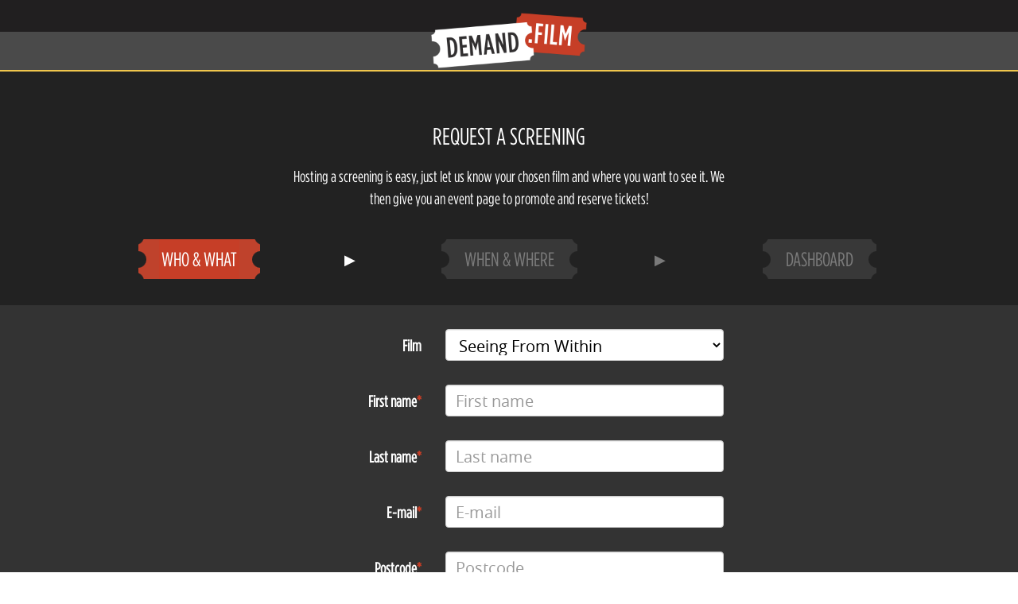

--- FILE ---
content_type: text/html; charset=UTF-8
request_url: https://tickets.demand.film/film/request/LOpQmApK?lang=en_GB
body_size: 6509
content:
<!DOCTYPE html>
<html lang="en">
<head>
    <meta charset="utf-8">
    <meta http-equiv="X-UA-Compatible" content="IE=edge">
    <meta name="viewport" content="width=device-width, initial-scale=1">
    <!-- The above 3 meta tags *must* come first in the head; any other head content must come *after* these tags -->
    <meta name="robots" content="noindex, nofollow">
    <link rel="icon" href="https://tickets.demand.film/images/favicon.ico">

    <title>
                        Demand.Film
        
    - Request a Screening
    </title>

    <link rel="stylesheet" href="https://tickets.demand.film/css/promoter.css">
    <script type="text/javascript" src="https://tickets.demand.film/js/app.js"></script>

    <!-- HTML5 shim and Respond.js for IE8 support of HTML5 elements and media queries -->
    <!--[if lt IE 9]>
    <script src="https://oss.maxcdn.com/html5shiv/3.7.3/html5shiv.min.js"></script>
    <script src="https://oss.maxcdn.com/respond/1.4.2/respond.min.js"></script>
    <![endif]-->

        
        <!-- Google Tag Manager -->
    <script>(function(w,d,s,l,i){w[l]=w[l]||[];w[l].push({'gtm.start':
            new Date().getTime(),event:'gtm.js'});var f=d.getElementsByTagName(s)[0],
            j=d.createElement(s),dl=l!='dataLayer'?'&l='+l:'';j.async=true;j.src=
            'https://www.googletagmanager.com/gtm.js?id='+i+dl;f.parentNode.insertBefore(j,f);
        })(window,document,'script','dataLayer','GTM-58T7R35');</script>
    <!-- End Google Tag Manager -->
    <!-- mailchimp -->
    <script id="mcjs">!function(c,h,i,m,p){m=c.createElement(h),p=c.getElementsByTagName(h)[0],m.async=1,m.src=i,p.parentNode.insertBefore(m,p)}(document,"script","https://chimpstatic.com/mcjs-connected/js/users/398dbec72a4186c7c6bcf8348/65eb9c5409b264c935cd5ed33.js");</script>
    <!-- end mailchimp -->
    
    <style>
        input[readonly] {
            background: #424242 !important;
            color: #FFF !important;
            border: none !important;
        }
    </style>

</head>
<body>
    
        <!-- Google Tag Manager (noscript) -->
    <noscript><iframe src="https://www.googletagmanager.com/ns.html?id=GTM-58T7R35"
                      height="0" width="0" style="display:none;visibility:hidden"></iframe></noscript>
    <!-- End Google Tag Manager (noscript) -->
    <header id="masthead" class="site-header" style="z-index: 2;">

    <a href="https://tickets.demand.film/promoter"><img src="https://tickets.demand.film/images/logo-lg.png" width="200" height="78" alt="Demand.Films Logo"></a>

</header>

<nav class="navbar navbar-inverse navbar-promoter" style="border-radius: 0; z-index: 1;">
  <div class="container" style="padding-top:0px !important; padding-bottom: 0px !important;">
    
      </div><!-- /.container-fluid -->
</nav>


<div id="page-content">
    
<div class="promoter-request">

    <div class="container-fluid grey padding-30"  style="padding-bottom:0px !important;">
        <div class="container"  style="padding-bottom:5px !important;">
            <div class="row" >
                <div class="col-md-6 col-md-offset-3">
                    <h1 class="text-center">Request a Screening</h1>
                    <p class="description text-center">Hosting a screening is easy, just let us know your chosen film and where you want to see it. We then give you an event page to promote and reserve tickets!</p>
                </div>
            </div>
            <div class="row steps">
                <div class="col-md-4">
                    <div class="step current">
                        <div class="button-wrap">
                            <span class="red-ticket">WHO &amp; WHAT</span>
                        </div>
                    </div>
                </div>
                <div class="col-md-4">
                    <div class="step">
                        <div class="button-wrap">
                            <span class="red-ticket">WHEN &amp; WHERE</span>
                        </div>
                        <p class="description">Where and when would you like your film to be screened?</p>
                    </div>
                </div>
                <div class="col-md-4">
                    <div class="step">
                        <div class="button-wrap">
                            <span class="red-ticket">DASHBOARD</span>
                        </div>
                        <p class="description">Your Promoter Dashboard shows the details of your screenings and attendees. You can message attendees directly and review ticket sales.</p>
                    </div>
                </div>
            </div>

        </div>
    </div>

    <div class="container promoter padding-30 text-white">



        <div class="col-sm-12">

                                                                                                                                                                                                                                            
            <form method="POST" action="https://tickets.demand.film/film/request" accept-charset="UTF-8" class="form form-horizontal"><input name="_token" type="hidden" value="EEba9szWwgUaOKVEjMzdg09MRGEXEActYgfxu76Z">

            <div class="row">
                <div class="col-sm-12 col-md-6 col-md-offset-3">

                                        <div class="form-group  required">
                        <label for="film" class="col-sm-4 control-label">Film</label>
                        <div class="col-sm-8">
                            <select class="form-control film" id="film" name="film"><option value="31">A Ballerina&#039;s Tale</option><option value="108">A Life of Its Own</option><option value="263">A New Economy</option><option value="394">A Time For Making</option><option value="460">A Writer&#039;s Toolkit</option><option value="298">After The Apology</option><option value="531">Agniyogana</option><option value="243">Alive and Kicking</option><option value="137">All About e</option><option value="486">Amar Akbar Anthony</option><option value="367">Apatride </option><option value="634">Audrey Napanangka</option><option value="25">Barca Dreams</option><option value="124">Battle Mountain: Graeme Obree&#039;s Story</option><option value="220">Baxter and Me</option><option value="32">Be Here Now: The Andy Whitfield Story</option><option value="311">Beyond the Autism Spectrum</option><option value="583">Birth Time: the documentary</option><option value="58">Black Hole</option><option value="547">Blade Runner</option><option value="248">Blue</option><option value="411">Book Week</option><option value="645">Born at Home</option><option value="67">Bran Nue Dae</option><option value="666">Breakaway Femmes</option><option value="19">Broke</option><option value="517">Bulbul Can Sing</option><option value="24">Cast from the Storm</option><option value="609">Cat Daddies</option><option value="449">Celia</option><option value="122">Chasing Great</option><option value="236">Chicken People</option><option value="27">Choice</option><option value="627">Circle of Silence</option><option value="182">Coal - Is it worth it?</option><option value="22">Code: Debugging the Gender Gap</option><option value="599">Come Back Anytime - Ramen Documentary</option><option value="602">Conscientious Protectors: Extinction Rebellion</option><option value="46">Containment</option><option value="601">Countryman</option><option value="68">Crackerjack</option><option value="69">Crocodile Dundee</option><option value="540">Cryptopia</option><option value="302">DANIEL HOPE - THE SOUND OF LIFE</option><option value="286">Dead Donkeys Fear No Hyenas</option><option value="450">Defend Conserve Protect</option><option value="176">Defiant Lives</option><option value="239">Defiant Lives</option><option value="308">Disaster Capitalism</option><option value="382">Dying To Live</option><option value="475">Eating Animals</option><option value="20">Eight</option><option value="57">Electricity</option><option value="139">Ella</option><option value="188">Emo the Musical</option><option value="238">Fade to Black</option><option value="326">Find Your Voice</option><option value="592">Fireside chat with Phil and Andrew and Q&amp;A</option><option value="427">FISH OUT OF WATER</option><option value="537">For My Father&rsquo;s Kingdom</option><option value="614">Forest For The Trees</option><option value="447">Four by 3000</option><option value="83">Frackman</option><option value="45">Francisco: The Man Behind The Pope</option><option value="129">From Dusk Till Dawn</option><option value="643">Fungi: The Web of Life</option><option value="260">Geek Girls</option><option value="64">Graceful Girls</option><option value="66">Greedy Lying Bastards</option><option value="338">Guilty</option><option value="93">Half of a Yellow Sun</option><option value="130">Hannah: Buddhism&rsquo;s Untold Journey</option><option value="43">Hardcore Henry</option><option value="73">He Named Me Malala</option><option value="165">Headshot</option><option value="52">Hector</option><option value="523">HERBS: Songs of Freedom</option><option value="195">HIPPOCRATIC </option><option value="59">Holding The Man</option><option value="240">Hope Road</option><option value="469">How To Bee</option><option value="26">How to Let Go of the World and Love All the Things Climate Can&#039;t Change</option><option value="310">Human Flow</option><option value="85">I Survived a Zombie Holocaust</option><option value="166">Ice Guardians</option><option value="372">Imagine</option><option value="487">Jab We Met</option><option value="37">Jack of the Red Hearts</option><option value="439">Kelly&#039;s Hollywood</option><option value="270">Lazer Team 2</option><option value="104">Legacy: A Ride to Conquer Motor Neurone Disease</option><option value="218">Legacy: A Ride to Conquer Motor Neurone Disease</option><option value="320">LIFE IS A VERY STRANGE THING</option><option value="21">Life Off Grid</option><option value="95">Life, Animated</option><option value="352">LIVING THE CHANGE</option><option value="39">Love Between The Covers</option><option value="51">Macbeth</option><option value="71">Mad Max 2: The Road Warrior</option><option value="358">Mali Blues</option><option value="246">Mali Blues</option><option value="244">Mama Colonel</option><option value="264">Mamil</option><option value="343">Mantra: Sounds into Silence</option><option value="72">Mao&#039;s Last Dancer</option><option value="448">Maui&#039;s Hook</option><option value="235">McLaren</option><option value="60">Me and My Mates VS The Zombie Apocalypse</option><option value="282">Meal Tickets</option><option value="390">MFKZ</option><option value="342">Midnight Oil: 1984</option><option value="6">Motorkite Dreaming</option><option value="88">Mr Turner</option><option value="62">Muriel&#039;s Wedding</option><option value="249">My Year With Helen</option><option value="488">Namak Halaal</option><option value="74">Newsfront</option><option value="226">Normal Is Over</option><option value="142">Notes On Blindness</option><option value="92">On Any Sunday</option><option value="30">On Richard&#039;s Side</option><option value="484">Once Again</option><option value="123">One More Time with Feeling</option><option value="607">One Punch</option><option value="194">ONE THOUSAND ROPES</option><option value="339">Orphans &amp; Kingdoms</option><option value="309">Oyster</option><option value="637">Pacific Mother</option><option value="463">Peloton Against Plastic</option><option value="75">Phar Lap</option><option value="584">Phil Liggett</option><option value="76">Picnic at Hanging Rock</option><option value="364">Pili</option><option value="126">Play to Win</option><option value="600">Poppy</option><option value="377">Power Meri</option><option value="192">PROXIMITY</option><option value="49">Purple Rain</option><option value="84">Putuparri and the Rainmakers</option><option value="91">Reaching for the Moon</option><option value="77">Red Dog</option><option value="42">Remembering The Man</option><option value="109">Rise of the Eco-Warriors</option><option value="78">Romper Stomper</option><option value="378">Rubber Jellyfish</option><option value="174">Saltwater Buddha</option><option value="570">Scattering CJ</option><option value="312">Scream For Me Sarajevo</option><option value="41">Scrum</option><option value="144">SEED: The Untold Story</option><option value="181" selected="selected">Seeing From Within</option><option value="665">Seen</option><option value="676">Seen DNU</option><option value="416">She Shears</option><option value="79">Shine</option><option value="654">Ship of Dreams: Titanic Movie Diaries</option><option value="53">Sicario</option><option value="366">Sicula iOpera</option><option value="89">Small Is Beautiful</option><option value="442">Soldiers Without Guns</option><option value="618">Solstice </option><option value="55">Southpaw</option><option value="18">Spear</option><option value="36">Spear</option><option value="245">Spookers</option><option value="80">Star Struck</option><option value="44">Streif: One Hell of a Ride</option><option value="81">Strictly Ballroom</option><option value="47">Suffragette</option><option value="292">Sunday Beauty Queen</option><option value="48">Take Heart</option><option value="54">Tanna</option><option value="138">Tarkine In Motion</option><option value="87">The Angels&#039; Share</option><option value="593">The Bees of Grand Staircase-Escalante</option><option value="418">The Bikes Of Wrath</option><option value="451">The Camino Voyage</option><option value="94">The Case Against 8</option><option value="35">The Coffee Man</option><option value="63">The Deadlands</option><option value="422">THE END OF MEAT</option><option value="549">The Eulogy</option><option value="161">The Freedom to Marry</option><option value="457">The Heart Dances</option><option value="10">The Last Man on the Moon</option><option value="485">The Lift Boy</option><option value="619">The Long Rider</option><option value="628">The Magnitude of All Things</option><option value="82">The Man From Snowy River</option><option value="433">The Meaning of Vanlife</option><option value="564">The Mustangs: America&rsquo;s Wild Horses</option><option value="183">The Opposition</option><option value="187">The Osiris Child: Science Fiction Volume one</option><option value="86">The Pa Boys</option><option value="254">The Pink House</option><option value="477">The Pollinators</option><option value="111">The Queen Of Ireland</option><option value="370">The Run</option><option value="580">The Secret Marathon</option><option value="103">The Surgery Ship</option><option value="50">The Tentmakers of Cairo</option><option value="153">The Will To Fly</option><option value="34">Theater of Life</option><option value="556">They Call us Warriors</option><option value="56">This Changes Everything</option><option value="424">THIS MOUNTAIN LIFE</option><option value="23">Tickled</option><option value="112">Time is Art</option><option value="143">Time to Draw the Line</option><option value="526">Toxic Beauty</option><option value="61">Traces Of Sandalwood</option><option value="65">Umrika</option><option value="148">Under the Gun</option><option value="543">Vai</option><option value="379">VINCE GIORDANO&mdash;THERE&rsquo;S A FUTURE IN THE PAST</option><option value="661">Vitalik: An Ethereum Story</option><option value="169">Voyage of the Southern Sun</option><option value="247">Walk With Me</option><option value="127">War On Everyone</option><option value="274">Waru</option><option value="392">WAYNE</option><option value="335">We Are Triathletes</option><option value="319">Westwind: Djalu&#039;s Legacy</option><option value="40">Wide Open Sky</option><option value="256">World Of Darkness</option><option value="90">Wrinkles</option><option value="15">Yarn</option><option value="33">Zen &amp; the Art of Dying</option><option value="384">胖子行动队</option></select>
                                                    </div>
                    </div>

                                        <div class="form-group  required">
                        <label for="first_name" class="col-sm-4 control-label required">First name</label>
                        <div class="col-sm-8">
                            <input class="form-control" placeholder="First name" name="first_name" type="text" id="first_name">
                                                    </div>
                    </div>

                                        <div class="form-group  required">
                        <label for="last_name" class="col-sm-4 control-label required">Last name</label>
                        <div class="col-sm-8">
                            <input class="form-control" placeholder="Last name" name="last_name" type="text" id="last_name">
                                                    </div>
                    </div>

                                        <div class="form-group  required">
                        <label for="email" class="col-sm-4 control-label  required">E-mail</label>
                        <div class="col-sm-8">
                            <input class="form-control" placeholder="E-mail"  name="email" type="email" value="" id="email">
                                                    </div>
                    </div>

                                        <div class="form-group  required">
                        <label for="postcode" class="col-sm-4 control-label  required">Postcode</label>
                        <div class="col-sm-8">
                            <input class="form-control" placeholder="Postcode" name="postcode" type="text" id="postcode">
                                                    </div>
                    </div>


                </div>

                <div class="col-md-12 text-center">
                    <h4 style="opacity:0.6 !Important;">Fields marked with an * are required.</h4>
                </div>
            </div>
        </div>

                <div class="row">
            <div class="col-sm-12 col-md-6 col-md-offset-3">
                <input name="country" type="hidden" value="au">
                    <div class="button-wrap" style="filter: hue-rotate(140deg) !important;">
                        <span class="red-ticket">
                            <input class="no-bg" id="subBtn" type="submit" value="NEXT">
                        </span>
                    </div>


            </div>
        </div>

        </form>


    </div>
</div>
</div>

<footer id="colophon" class="site-footer">

    <div class="site-info" style="background-color: #DBDBDB !important;">
        <div class="container">
            <div class="row" style="text-align: center !important;">
                <h4>Available in the following countries</h4>
                <div class="flag" style="display:inline-block; max-width: 50px; margin: 4px;">
                    <span class="not-not-faded">
                    <a href="//au.demand.film"><img src="https://tickets.demand.film/images/flags/au.jpg" alt="Australia"></a>
                    </span>
                </div>
                <div class="flag" style="display:inline-block; max-width: 50px; margin: 4px;">
                    <span class="not-faded">
                    <a href="//nz.demand.film"><img src="https://tickets.demand.film/images/flags/nz.jpg" alt="New Zealand"></a>
                    </span>
                </div>
                <div class="flag" style="display:inline-block; max-width: 50px; margin: 4px;">
                    <span class="not-faded">
                    <a href="//uk.demand.film"><img src="https://tickets.demand.film/images/flags/uk.jpg" alt="United Kingdom"></a>
                    </span>
                </div>
                <div class="flag" style="display:inline-block; max-width: 50px; margin: 4px;">
                    <span class="not-faded">
                    <a href="//ie.demand.film"><img src="https://tickets.demand.film/images/flags/ie.jpg" alt="Ireland"></a>
                    </span>
                </div>
                <div class="flag" style="display:inline-block; max-width: 50px; margin: 4px;">
                    <span class="not-faded">
                    <a href="//de.demand.film"><img src="https://tickets.demand.film/images/flags/de.jpg" alt="Germany"></a>
                    </span>
                </div>
                <div class="flag" style="display:inline-block; max-width: 50px; margin: 4px;">
                    <span class="not-faded">
                    <a href="//us.demand.film"><img src="https://tickets.demand.film/images/flags/us.jpg" alt="United States"></a>
                    </span>
                </div>
                <div class="flag" style="display:inline-block; max-width: 50px; margin: 4px;">
                    <span class="not-faded">
                    <a href="//ca.demand.film"><img src="https://tickets.demand.film/images/flags/ca.jpg" alt="Canada"></a>
                    </span>
                </div>
                <div class="clear"></div>
            </div>
        </div>
    </div>

    <div class="copyright">
        <div class="container">
            <div class="row centertext">
               ©Copyright @ Demand Film Ltd </div>
        </div>
    </div>

    </footer>
<script>
    $(function(){
      var hash = window.location.hash;
      hash && $('ul.nav a[href="' + hash + '"]').tab('show');

      $('.nav-tabs a').click(function (e) {
        $(this).tab('show');
        var scrollmem = $('body').scrollTop();
        window.location.hash = this.hash;
        $('html,body').scrollTop(scrollmem);
      });
    });
</script>

<script>
    window.intercomSettings = {
        app_id: "rnoqc8kq",
            };
</script>

<script>(function(){var w=window;var ic=w.Intercom;if(typeof ic==="function"){ic('reattach_activator');ic('update',w.intercomSettings);}else{var d=document;var i=function(){i.c(arguments);};i.q=[];i.c=function(args){i.q.push(args);};w.Intercom=i;var l=function(){var s=d.createElement('script');s.type='text/javascript';s.async=true;s.src='https://widget.intercom.io/widget/rnoqc8kq';var x=d.getElementsByTagName('script')[0];x.parentNode.insertBefore(s,x);};if(w.attachEvent){w.attachEvent('onload',l);}else{w.addEventListener('load',l,false);}}})();</script>

<script defer src="https://static.cloudflareinsights.com/beacon.min.js/vcd15cbe7772f49c399c6a5babf22c1241717689176015" integrity="sha512-ZpsOmlRQV6y907TI0dKBHq9Md29nnaEIPlkf84rnaERnq6zvWvPUqr2ft8M1aS28oN72PdrCzSjY4U6VaAw1EQ==" data-cf-beacon='{"version":"2024.11.0","token":"e86593ebe7e647de990d2be5871c680d","r":1,"server_timing":{"name":{"cfCacheStatus":true,"cfEdge":true,"cfExtPri":true,"cfL4":true,"cfOrigin":true,"cfSpeedBrain":true},"location_startswith":null}}' crossorigin="anonymous"></script>
</body>
</html>